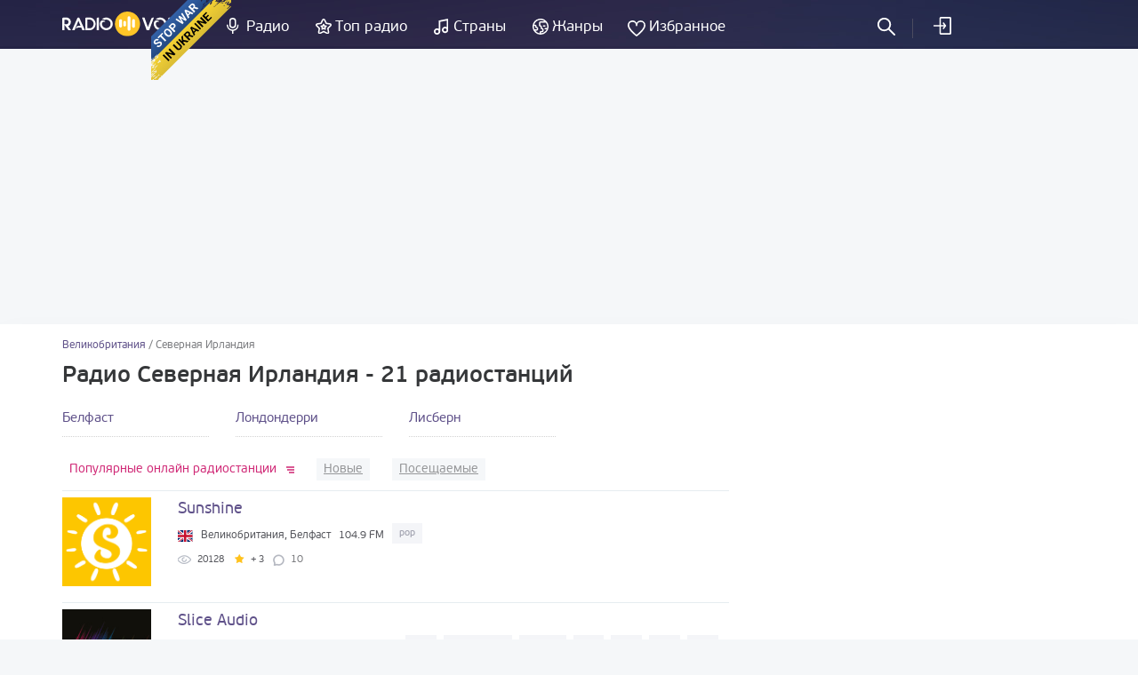

--- FILE ---
content_type: text/html; charset=UTF-8
request_url: https://radiovolna.net/united-kingdom/northern-ireland/
body_size: 9211
content:
<!DOCTYPE html>
<html lang="ru">
<head>
    <meta charset="UTF-8">
    <meta name="viewport" content="width=device-width, initial-scale=1">
    <meta http-equiv="X-UA-Compatible" content="IE=edge"/>
    <meta name="HandheldFriendly" content="true"/>
    <meta name="MobileOptimized" content="480"/>
    <meta name="PalmComputingPlatform" content="true"/>
    <link rel="icon" href="/favicon.ico" type="image/x-icon"/>
    <link rel="apple-touch-icon" href="/img/ios_favicon.png"/>
    <link rel="apple-touch-icon" sizes="57x57" href="/img/apple-touch-icon-57x57.png"/>
    <link rel="apple-touch-icon" sizes="60x60" href="/img/apple-touch-icon-60x60.png"/>
    <link rel="apple-touch-icon" sizes="72x72" href="/img/apple-touch-icon-72x72.png"/>
    <link rel="apple-touch-icon" sizes="76x76" href="/img/apple-touch-icon-76x76.png"/>
    <link rel="apple-touch-icon" sizes="114x114" href="/img/apple-touch-icon-114x114.png"/>
    <link rel="apple-touch-icon" sizes="120x120" href="/img/apple-touch-icon-120x120.png"/>
    <link rel="apple-touch-icon" sizes="144x144" href="/img/apple-touch-icon-144x144.png"/>
    <link rel="apple-touch-icon" sizes="152x152" href="/img/apple-touch-icon-152x152.png"/>
    <link rel="apple-touch-icon" sizes="180x180" href="/img/apple-touch-icon-180x180.png"/>
    <link rel="icon" type="image/png" href="/img/favicon-32x32.png" sizes="32x32"/>
    <link rel="icon" type="image/png" href="/img/favicon-194x194.png" sizes="194x194"/>
    <link rel="icon" type="image/png" href="/img/favicon-96x96.png" sizes="96x96"/>
    <link rel="icon" type="image/png" href="/img/android-chrome-192x192.png" sizes="192x192"/>
    <link rel="icon" type="image/png" href="/img/favicon-16x16.png" sizes="16x16"/>
    <meta property="og:site_name" content="RadioVolna.net"/>
    <link rel="alternate" href="https://radiovolna.net/united-kingdom/northern-ireland/" hreflang="ru"/>
    <link rel="alternate" href="https://radiovolna.net/pl/united-kingdom/northern-ireland/" hreflang="pl"/>
    <link rel="alternate" href="https://radiovolna.net/de/united-kingdom/northern-ireland/" hreflang="de"/>
    <link rel="alternate" href="https://radiovolna.net/en/united-kingdom/northern-ireland/" hreflang="en"/>
    <link rel="alternate" href="https://radiovolna.net/fr/united-kingdom/northern-ireland/" hreflang="fr"/>
    <link rel="alternate" href="https://radiovolna.net/it/united-kingdom/northern-ireland/" hreflang="it"/>
    <link rel="alternate" href="https://radiovolna.net/es/united-kingdom/northern-ireland/" hreflang="es"/>
    <link rel="alternate" href="https://radiovolna.net/pt/united-kingdom/northern-ireland/" hreflang="pt"/>
    <link rel="alternate" href="https://radiovolna.net/tr/united-kingdom/northern-ireland/" hreflang="tr"/>
    <link rel="alternate" href="https://radiovolna.net/nl/united-kingdom/northern-ireland/" hreflang="nl"/>
    <link rel="alternate" href="https://radiovolna.net/united-kingdom/northern-ireland/" hreflang="x-default"/>
    <link rel="preload" href="https://images.radiovolna.net/fonts/pfbeausanspro-sebold-webfont.woff2"
          as="font" crossorigin/>
    <link rel="preload" href="https://images.radiovolna.net/fonts/pfbeausanspro-reg-webfont.woff2"
          as="font" crossorigin/>
    <link rel="preload" href="https://images.radiovolna.net/fonts/pfbeausanspro-book-webfont.woff2"
          as="font" crossorigin/>
    <link rel="preload" href="https://images.radiovolna.net/fonts/pfbeausanspro-light-webfont.woff2"
          as="font" crossorigin/>
    <link rel="preload" href="https://images.radiovolna.net/fonts/pfbeausanspro-bold-webfont.woff2"
          as="font" crossorigin/>
    <link rel="preconnect" href="//images.radiovolna.net/_files/">
    <link rel="preconnect" href="//pagead2.googlesyndication.com">
    <link rel="preconnect" href="//www.google-analytics.com">
    <link rel="preconnect" href="//www.googletagservices.com">
    <link rel="preconnect" href="//googleads.g.doubleclick.net">
    <link rel="preconnect" href="//securepubads.g.doubleclick.net">
    <meta name="csrf-param" content="_csrf_frontend">
<meta name="csrf-token" content="3p9de3Xhf9NS7GbvwUPp-SHbzIEjQUDZN9hKd3ANlrLp1AwSIpU0hB6mFa6ZNNy6bLqv6GcZDKAAjSMcM2_8-A==">
    <title>Радио Северная Ирландия — слушать онлайн — 21 радиостанций</title>
    <a href="https://u24.gov.ua/" class="em-ribbon" style="position: fixed; left: 170px; top: 0; width: 90px; height: 90px; background: url('http://stfalcon.github.io/stopwar/img/stop-war-in-ukraine.png'); z-index: 2013; border: 0;" title="Do something to stop this war! Russians are killing our children and civilians!" target="_blank"></a>
<script async src="https://pagead2.googlesyndication.com/pagead/js/adsbygoogle.js?client=ca-pub-5055131182514317"
     crossorigin="anonymous"></script>    <meta name="description" content="Список радиостанций из Северная Ирландия — слушай интернет радио онлайн бесплатно. Более 21 радиостанций из города Северная Ирландия на FM и УКВ радиочастотах в каталоге Radiovolna.net">
<link href="https://radiovolna.net/united-kingdom/northern-ireland/" rel="canonical">
<link href="/css/bootstrap.min.css" rel="stylesheet">
<link href="/css/style.css" rel="stylesheet">
<link href="/css/responsive.css" rel="stylesheet">
<link href="/css/lity.min.css" rel="stylesheet"></head>
<body>
<script type="application/ld+json">
    {
        "@context": "http://schema.org",
        "@type": "WebSite",
        "name": "RadioVolna",
        "url": "https://radiovolna.net"
    }

</script>
<header class="header">
    <div class="container">
        <div class="row">
            <div class="col-lg-12 col-md-12">
                <div class="logo">
                    <a href="/"><img src="/img/logo.svg" alt="RadioVolna.net"
                                                                            title="RadioVolna.net"></a>
                </div>
                <nav class="submenu">
                    <ul class="top_radio">
                        <li>
                            <a href="/radio/">Радио</a>
                        </li>
                        <li>
                            <a href="/top-radio/">Топ радио</a>
                        </li>
                    </ul>
                    <ul class="music_country_genre">
                        <li>
                            <a href="/countries/">Страны</a>
                        </li>
                        <li>
                            <a href="/genre/">Жанры</a>
                        </li>
                    </ul>
                    <ul class="favorites">
                                                    <li>
                                <a data-window="window-reg" href="#"
                                   class="btn-window">Избранное</a>
                            </li>
                        
                    </ul>
                                            <ul class="cab cab-search">
                            <li class="search-button">
                                <a href="#" class="search-open btn-window"></a>
                            </li>
                        </ul>
                        <ul class="log signin">
                            <li>
                                <a data-window="window-reg" href="#"
                                   class="btn-window">
                                    Войти                                </a>
                            </li>
                        </ul>
                                        <div class="menu-icon-wrapper">
                        <div class="menu-icon"></div>
                    </div>
                </nav>
                <form class="search-form" action="/search.html" method="post"
                      style="display: none;">
                    <input type="hidden" name="_csrf_frontend"
                           value="3p9de3Xhf9NS7GbvwUPp-SHbzIEjQUDZN9hKd3ANlrLp1AwSIpU0hB6mFa6ZNNy6bLqv6GcZDKAAjSMcM2_8-A==">
                    <div class="search-wrap" style="display: block">
                        <input type="text"
                               placeholder="Поиск радиостанций"
                               name="word">
                        <div class="search-result">
                            <p>Радиостанции</p>
                            <div class="items" data-name="list-stations"></div>
                        </div>
                        <a class="search-close" href="#"></a>
                    </div>
                </form>
            </div>
        </div>
    </div>
</header>
<main>
    <aside>
        <div class="margin-bottom-55"></div>
                <div class="margin-bottom-25" style="text-align: center">
            <center><ins class="adsbygoogle"
     style="display:block"
     data-ad-client="ca-pub-5055131182514317"
     data-ad-slot="4146366402"
     data-ad-format="auto"
     data-full-width-responsive="true"></ins>
<script>
     (adsbygoogle = window.adsbygoogle || []).push({});
</script>
</center>


        </div>
    </aside>
    <div class="wrapper">
        <div class="wrapper-header no-line">
    <div class="container">
        <div class="path">
            <div class="path" itemscope itemtype="http://schema.org/BreadcrumbList">
                <span itemprop='itemListElement' itemscope itemtype='http://schema.org/ListItem'>
                                <a itemprop='item' href='/united-kingdom/'><span itemprop='name'>Великобритания</span> </a> <meta itemprop='position' content='1'/> </span> / <span itemprop='itemListElement' itemscope itemtype='http://schema.org/ListItem'>
                                <span itemprop='name'>Северная Ирландия</span> <meta itemprop='position' content='2'/> </span>            </div>
        </div>
        <div class="wrapper-header-title">
            <h1>Радио Северная Ирландия - 21 радиостанций</h1>
        </div>

    </div>
</div>
<div class="container">
    <div class="row">
        <div class="col-md-8" data-name="listWrapper" data-page="0" data-append=".radio-stations"
             data-url="/united-kingdom/northern-ireland/"
             data-order="desc">
                            <div class="regions cityes">
                    <ul class="row">
                                                    <li class="col-sm-3 col-xs-6 ">
                                <a href="/united-kingdom/northern-ireland/belfast/">
                                    Белфаст                                </a>
                            </li>

                                                    <li class="col-sm-3 col-xs-6 ">
                                <a href="/united-kingdom/northern-ireland/derry/">
                                    Лондондерри                                </a>
                            </li>

                                                    <li class="col-sm-3 col-xs-6 ">
                                <a href="/united-kingdom/northern-ireland/lisburn/">
                                    Лисберн                                </a>
                            </li>

                                            </ul>
                                    </div>
            

            <div class="sort">
                <ul class="ul-reset tabs" data-name="sorting-type">
    <li class="active desc" data-sorting="rating">
        <a href="#">
            Популярные онлайн радиостанции        </a>
    </li>
    <li class=" desc" data-sorting="date_create"><a
                href="#">Новые</a></li>
    <li class=" desc" data-sorting="views"><a
                href="#">Посещаемые</a>
    </li>
    </ul>
            </div>
            <div class="radio-stations">    <div class="item">
        <div class="row">
            <div class="col-sm-12">
                <a href="/421220-sunshine.html">
                    <div class="figure-radio-stations">
                                                    <img src="https://images.radiovolna.net/_files/images/stations/421220/f1a9f91f71df77dfcf33e61badbc53e1.png"
                                 alt="Sunshine"
                                 decoding="async"/>
                                            </div>
                    <div class="item-body" data-name="item-info" data-item-id="421220">
                        <div class="item-title">
                            Sunshine                        </div>

                        <div class="item-country">
                            <img src="/img/countries/gb.svg"
                                 alt="Великобритания"
                                 title="Великобритания"
                                 loading="lazy">
                            <span>Великобритания, Белфаст </span>
                            <span>104.9 FM</span>
                            <span class="item-tags">
                                                            <span>
                            pop                        </span>
                            
                        </span>
                        </div>
                        <div class="params">
                            <ul class="ul-reset">
                                <li title="В избранном">
                                    <i class="icon-view"></i>
                                    <span>
                                    20128                                </span>
                                </li>
                                <li title="Рейтинг">
                                    <i class="icon-star"></i>
                                    <span>+ 3</span>
                                </li>
                                <li class="comments-count"
                                    title="Отзывы">
                                    10                                </li>
                            </ul>
                        </div>
                        <div class="item-song" data-name="station-current-song">

                        </div>
                    </div>
                </a>
            </div>
        </div>
    </div>
    <div class="item">
        <div class="row">
            <div class="col-sm-12">
                <a href="/406057-slice-audio.html">
                    <div class="figure-radio-stations">
                                                    <img src="https://images.radiovolna.net/_files/images/stations/406057/o4ul5be34cec0ccb7940710334.jpg"
                                 alt="Slice Audio"
                                 decoding="async"/>
                                            </div>
                    <div class="item-body" data-name="item-info" data-item-id="406057">
                        <div class="item-title">
                            Slice Audio                        </div>

                        <div class="item-country">
                            <img src="/img/countries/gb.svg"
                                 alt="Великобритания"
                                 title="Великобритания"
                                 loading="lazy">
                            <span>Великобритания, Северная Ирландия </span>
                            <span> </span>
                            <span class="item-tags">
                                                            <span>
                            60s                        </span>
                                                            <span>
                            mainstream                        </span>
                                                            <span>
                            country                        </span>
                                                            <span>
                            hits                        </span>
                                                            <span>
                            90s                        </span>
                                                            <span>
                            80s                        </span>
                                                            <span>
                            70s                        </span>
                            
                        </span>
                        </div>
                        <div class="params">
                            <ul class="ul-reset">
                                <li title="В избранном">
                                    <i class="icon-view"></i>
                                    <span>
                                    16829                                </span>
                                </li>
                                <li title="Рейтинг">
                                    <i class="icon-star"></i>
                                    <span>+ 3</span>
                                </li>
                                <li class="comments-count"
                                    title="Отзывы">
                                    0                                </li>
                            </ul>
                        </div>
                        <div class="item-song" data-name="station-current-song">

                        </div>
                    </div>
                </a>
            </div>
        </div>
    </div>
    <div class="item">
        <div class="row">
            <div class="col-sm-12">
                <a href="/417774-ferry-fm.html">
                    <div class="figure-radio-stations">
                                                    <img src="https://images.radiovolna.net/_files/images/stations/417774/bd9e138882a52fb034eed5459f8e4107.png"
                                 alt="Ferry FM"
                                 decoding="async"/>
                                            </div>
                    <div class="item-body" data-name="item-info" data-item-id="417774">
                        <div class="item-title">
                            Ferry FM                        </div>

                        <div class="item-country">
                            <img src="/img/countries/gb.svg"
                                 alt="Великобритания"
                                 title="Великобритания"
                                 loading="lazy">
                            <span>Великобритания, Северная Ирландия </span>
                            <span>107.2 FM</span>
                            <span class="item-tags">
                                                            <span>
                            top-40                        </span>
                                                            <span>
                            country                        </span>
                                                            <span>
                            hits                        </span>
                                                            <span>
                            90s                        </span>
                                                            <span>
                            80s                        </span>
                                                            <span>
                            70s                        </span>
                            
                        </span>
                        </div>
                        <div class="params">
                            <ul class="ul-reset">
                                <li title="В избранном">
                                    <i class="icon-view"></i>
                                    <span>
                                    14911                                </span>
                                </li>
                                <li title="Рейтинг">
                                    <i class="icon-star"></i>
                                    <span>+ 2</span>
                                </li>
                                <li class="comments-count"
                                    title="Отзывы">
                                    0                                </li>
                            </ul>
                        </div>
                        <div class="item-song" data-name="station-current-song">

                        </div>
                    </div>
                </a>
            </div>
        </div>
    </div>
    <div class="item">
        <div class="row">
            <div class="col-sm-12">
                <a href="/420341-eirewave.html">
                    <div class="figure-radio-stations">
                                                    <img src="https://images.radiovolna.net/_files/images/stations/420341/cd1f48bcc4073d0ea3057b4667644452.jpg"
                                 alt="Eirewave"
                                 decoding="async"/>
                                            </div>
                    <div class="item-body" data-name="item-info" data-item-id="420341">
                        <div class="item-title">
                            Eirewave                        </div>

                        <div class="item-country">
                            <img src="/img/countries/gb.svg"
                                 alt="Великобритания"
                                 title="Великобритания"
                                 loading="lazy">
                            <span>Великобритания, Белфаст </span>
                            <span> </span>
                            <span class="item-tags">
                                                            <span>
                            pop-rock                        </span>
                            
                        </span>
                        </div>
                        <div class="params">
                            <ul class="ul-reset">
                                <li title="В избранном">
                                    <i class="icon-view"></i>
                                    <span>
                                    8520                                </span>
                                </li>
                                <li title="Рейтинг">
                                    <i class="icon-star"></i>
                                    <span>+ 2</span>
                                </li>
                                <li class="comments-count"
                                    title="Отзывы">
                                    0                                </li>
                            </ul>
                        </div>
                        <div class="item-song" data-name="station-current-song">

                        </div>
                    </div>
                </a>
            </div>
        </div>
    </div>
    <div class="item">
        <div class="row">
            <div class="col-sm-12">
                <a href="/420353-big-hits-radio-uk.html">
                    <div class="figure-radio-stations">
                                                    <img src="https://images.radiovolna.net/_files/images/stations/420353/f9e3484cd368ce67f83bbd98c4418b39.jpg"
                                 alt="Big Hits Radio UK"
                                 decoding="async"/>
                                            </div>
                    <div class="item-body" data-name="item-info" data-item-id="420353">
                        <div class="item-title">
                            Big Hits Radio UK                        </div>

                        <div class="item-country">
                            <img src="/img/countries/gb.svg"
                                 alt="Великобритания"
                                 title="Великобритания"
                                 loading="lazy">
                            <span>Великобритания, Северная Ирландия </span>
                            <span> </span>
                            <span class="item-tags">
                                                            <span>
                            top-40                        </span>
                                                            <span>
                            country                        </span>
                                                            <span>
                            hits                        </span>
                                                            <span>
                            pop-rock                        </span>
                                                            <span>
                            charts                        </span>
                                                            <span>
                            pop                        </span>
                            
                        </span>
                        </div>
                        <div class="params">
                            <ul class="ul-reset">
                                <li title="В избранном">
                                    <i class="icon-view"></i>
                                    <span>
                                    11236                                </span>
                                </li>
                                <li title="Рейтинг">
                                    <i class="icon-star"></i>
                                    <span>+ 2</span>
                                </li>
                                <li class="comments-count"
                                    title="Отзывы">
                                    1                                </li>
                            </ul>
                        </div>
                        <div class="item-song" data-name="station-current-song">

                        </div>
                    </div>
                </a>
            </div>
        </div>
    </div>
    <div class="item">
        <div class="row">
            <div class="col-sm-12">
                <a href="/401309-u105.html">
                    <div class="figure-radio-stations">
                                                    <img src="https://images.radiovolna.net/_files/images/stations/401309/ah9759a13a89e78c1628615168.jpg"
                                 alt="U105"
                                 decoding="async"/>
                                            </div>
                    <div class="item-body" data-name="item-info" data-item-id="401309">
                        <div class="item-title">
                            U105                        </div>

                        <div class="item-country">
                            <img src="/img/countries/gb.svg"
                                 alt="Великобритания"
                                 title="Великобритания"
                                 loading="lazy">
                            <span>Великобритания, Белфаст </span>
                            <span>105.8 FM</span>
                            <span class="item-tags">
                                                            <span>
                            oldies                        </span>
                                                            <span>
                            talk                        </span>
                            
                        </span>
                        </div>
                        <div class="params">
                            <ul class="ul-reset">
                                <li title="В избранном">
                                    <i class="icon-view"></i>
                                    <span>
                                    9888                                </span>
                                </li>
                                <li title="Рейтинг">
                                    <i class="icon-star"></i>
                                    <span>+ 1</span>
                                </li>
                                <li class="comments-count"
                                    title="Отзывы">
                                    1                                </li>
                            </ul>
                        </div>
                        <div class="item-song" data-name="station-current-song">

                        </div>
                    </div>
                </a>
            </div>
        </div>
    </div>
    <div class="item">
        <div class="row">
            <div class="col-sm-12">
                <a href="/425907-armagh-city-radio.html">
                    <div class="figure-radio-stations">
                                                    <img src="https://images.radiovolna.net/_files/images/stations/425907/f9d7d721718a44d4c742ecfd3dd3b34e.png"
                                 alt="Armagh City Radio"
                                 decoding="async"/>
                                            </div>
                    <div class="item-body" data-name="item-info" data-item-id="425907">
                        <div class="item-title">
                            Armagh City Radio                        </div>

                        <div class="item-country">
                            <img src="/img/countries/gb.svg"
                                 alt="Великобритания"
                                 title="Великобритания"
                                 loading="lazy">
                            <span>Великобритания, Северная Ирландия </span>
                            <span> </span>
                            <span class="item-tags">
                                                            <span>
                            90s                        </span>
                                                            <span>
                            80s                        </span>
                                                            <span>
                            70s                        </span>
                                                            <span>
                            hits                        </span>
                                                            <span>
                            rock                        </span>
                                                            <span>
                            soft-rock                        </span>
                                                            <span>
                            pop-rock                        </span>
                            
                        </span>
                        </div>
                        <div class="params">
                            <ul class="ul-reset">
                                <li title="В избранном">
                                    <i class="icon-view"></i>
                                    <span>
                                    6725                                </span>
                                </li>
                                <li title="Рейтинг">
                                    <i class="icon-star"></i>
                                    <span>+ 1</span>
                                </li>
                                <li class="comments-count"
                                    title="Отзывы">
                                    1                                </li>
                            </ul>
                        </div>
                        <div class="item-song" data-name="station-current-song">

                        </div>
                    </div>
                </a>
            </div>
        </div>
    </div>
    <div class="item">
        <div class="row">
            <div class="col-sm-12">
                <a href="/420356-reverse-fm-uk.html">
                    <div class="figure-radio-stations">
                                                    <img src="https://images.radiovolna.net/_files/images/stations/420356/971086353141e9d8d763e1737cc20a92.png"
                                 alt="Reverse FM UK"
                                 decoding="async"/>
                                            </div>
                    <div class="item-body" data-name="item-info" data-item-id="420356">
                        <div class="item-title">
                            Reverse FM UK                        </div>

                        <div class="item-country">
                            <img src="/img/countries/gb.svg"
                                 alt="Великобритания"
                                 title="Великобритания"
                                 loading="lazy">
                            <span>Великобритания, Северная Ирландия </span>
                            <span> </span>
                            <span class="item-tags">
                                                            <span>
                            60s                        </span>
                                                            <span>
                            90s                        </span>
                                                            <span>
                            80s                        </span>
                                                            <span>
                            70s                        </span>
                                                            <span>
                            charts                        </span>
                                                            <span>
                            oldies                        </span>
                                                            <span>
                            top-40                        </span>
                                                            <span>
                            hits                        </span>
                            
                        </span>
                        </div>
                        <div class="params">
                            <ul class="ul-reset">
                                <li title="В избранном">
                                    <i class="icon-view"></i>
                                    <span>
                                    10932                                </span>
                                </li>
                                <li title="Рейтинг">
                                    <i class="icon-star"></i>
                                    <span>+ 1</span>
                                </li>
                                <li class="comments-count"
                                    title="Отзывы">
                                    0                                </li>
                            </ul>
                        </div>
                        <div class="item-song" data-name="station-current-song">

                        </div>
                    </div>
                </a>
            </div>
        </div>
    </div>
    <div class="item">
        <div class="row">
            <div class="col-sm-12">
                <a href="/401306-q-radio-greater-belfast.html">
                    <div class="figure-radio-stations">
                                                    <img src="https://images.radiovolna.net/_files/images/stations/401306/yhn759a1391b658db536738902.jpg"
                                 alt="Q Radio Greater Belfast"
                                 decoding="async"/>
                                            </div>
                    <div class="item-body" data-name="item-info" data-item-id="401306">
                        <div class="item-title">
                            Q Radio Greater Belfast                        </div>

                        <div class="item-country">
                            <img src="/img/countries/gb.svg"
                                 alt="Великобритания"
                                 title="Великобритания"
                                 loading="lazy">
                            <span>Великобритания, Белфаст </span>
                            <span>96.7 FM</span>
                            <span class="item-tags">
                                                            <span>
                            pop                        </span>
                            
                        </span>
                        </div>
                        <div class="params">
                            <ul class="ul-reset">
                                <li title="В избранном">
                                    <i class="icon-view"></i>
                                    <span>
                                    9155                                </span>
                                </li>
                                <li title="Рейтинг">
                                    <i class="icon-star"></i>
                                    <span>+ 1</span>
                                </li>
                                <li class="comments-count"
                                    title="Отзывы">
                                    0                                </li>
                            </ul>
                        </div>
                        <div class="item-song" data-name="station-current-song">

                        </div>
                    </div>
                </a>
            </div>
        </div>
    </div>
    <div class="item">
        <div class="row">
            <div class="col-sm-12">
                <a href="/31810-blast-1064-fm.html">
                    <div class="figure-radio-stations">
                                                    <img src="https://images.radiovolna.net/_files/images/stations/31810/c531144c0d5dce959ecea4bbe4f15c6b.png"
                                 alt="Blast 106"
                                 decoding="async"/>
                                            </div>
                    <div class="item-body" data-name="item-info" data-item-id="31810">
                        <div class="item-title">
                            Blast 106                        </div>

                        <div class="item-country">
                            <img src="/img/countries/gb.svg"
                                 alt="Великобритания"
                                 title="Великобритания"
                                 loading="lazy">
                            <span>Великобритания, Белфаст </span>
                            <span>106.4 FM</span>
                            <span class="item-tags">
                                                            <span>
                            pop                        </span>
                            
                        </span>
                        </div>
                        <div class="params">
                            <ul class="ul-reset">
                                <li title="В избранном">
                                    <i class="icon-view"></i>
                                    <span>
                                    11623                                </span>
                                </li>
                                <li title="Рейтинг">
                                    <i class="icon-star"></i>
                                    <span>0</span>
                                </li>
                                <li class="comments-count"
                                    title="Отзывы">
                                    0                                </li>
                            </ul>
                        </div>
                        <div class="item-song" data-name="station-current-song">

                        </div>
                    </div>
                </a>
            </div>
        </div>
    </div>
    <div class="item">
        <div class="row">
            <div class="col-sm-12">
                <a href="/24375-bbc-radio-ulster.html">
                    <div class="figure-radio-stations">
                                                    <img src="https://images.radiovolna.net/_files/images/stations/24375/b0910142cdb5a5777a2b0dd6a2e934a1.png"
                                 alt="BBC Radio Ulster"
                                 decoding="async"/>
                                            </div>
                    <div class="item-body" data-name="item-info" data-item-id="24375">
                        <div class="item-title">
                            BBC Radio Ulster                        </div>

                        <div class="item-country">
                            <img src="/img/countries/gb.svg"
                                 alt="Великобритания"
                                 title="Великобритания"
                                 loading="lazy">
                            <span>Великобритания, Белфаст </span>
                            <span>94.5 FM</span>
                            <span class="item-tags">
                                                            <span>
                            news                        </span>
                            
                        </span>
                        </div>
                        <div class="params">
                            <ul class="ul-reset">
                                <li title="В избранном">
                                    <i class="icon-view"></i>
                                    <span>
                                    12015                                </span>
                                </li>
                                <li title="Рейтинг">
                                    <i class="icon-star"></i>
                                    <span>0</span>
                                </li>
                                <li class="comments-count"
                                    title="Отзывы">
                                    0                                </li>
                            </ul>
                        </div>
                        <div class="item-song" data-name="station-current-song">

                        </div>
                    </div>
                </a>
            </div>
        </div>
    </div>
    <div class="item">
        <div class="row">
            <div class="col-sm-12">
                <a href="/421219-juice.html">
                    <div class="figure-radio-stations">
                                                    <img src="https://images.radiovolna.net/_files/images/stations/421219/853b1d1023dbc97e6d5cd8aa0241e188.jpg"
                                 alt="Juice"
                                 decoding="async"/>
                                            </div>
                    <div class="item-body" data-name="item-info" data-item-id="421219">
                        <div class="item-title">
                            Juice                        </div>

                        <div class="item-country">
                            <img src="/img/countries/gb.svg"
                                 alt="Великобритания"
                                 title="Великобритания"
                                 loading="lazy">
                            <span>Великобритания, Белфаст </span>
                            <span>103.8 FM</span>
                            <span class="item-tags">
                                                            <span>
                            pop                        </span>
                            
                        </span>
                        </div>
                        <div class="params">
                            <ul class="ul-reset">
                                <li title="В избранном">
                                    <i class="icon-view"></i>
                                    <span>
                                    8603                                </span>
                                </li>
                                <li title="Рейтинг">
                                    <i class="icon-star"></i>
                                    <span>0</span>
                                </li>
                                <li class="comments-count"
                                    title="Отзывы">
                                    0                                </li>
                            </ul>
                        </div>
                        <div class="item-song" data-name="station-current-song">

                        </div>
                    </div>
                </a>
            </div>
        </div>
    </div>
    <div class="item">
        <div class="row">
            <div class="col-sm-12">
                <a href="/10175-bbc-radio-foyle.html">
                    <div class="figure-radio-stations">
                                                    <img src="https://images.radiovolna.net/_files/images/stations/10175/22aa87a25ad1434e97d9ddbb7cd1b86b.png"
                                 alt="BBC Radio Foyle"
                                 decoding="async"/>
                                            </div>
                    <div class="item-body" data-name="item-info" data-item-id="10175">
                        <div class="item-title">
                            BBC Radio Foyle                        </div>

                        <div class="item-country">
                            <img src="/img/countries/gb.svg"
                                 alt="Великобритания"
                                 title="Великобритания"
                                 loading="lazy">
                            <span>Великобритания, Лондондерри </span>
                            <span>93.1 FM</span>
                            <span class="item-tags">
                                                            <span>
                            news                        </span>
                            
                        </span>
                        </div>
                        <div class="params">
                            <ul class="ul-reset">
                                <li title="В избранном">
                                    <i class="icon-view"></i>
                                    <span>
                                    12698                                </span>
                                </li>
                                <li title="Рейтинг">
                                    <i class="icon-star"></i>
                                    <span>0</span>
                                </li>
                                <li class="comments-count"
                                    title="Отзывы">
                                    0                                </li>
                            </ul>
                        </div>
                        <div class="item-song" data-name="station-current-song">

                        </div>
                    </div>
                </a>
            </div>
        </div>
    </div>
    <div class="item">
        <div class="row">
            <div class="col-sm-12">
                <a href="/401305-belfast.html">
                    <div class="figure-radio-stations">
                                                    <img src="https://images.radiovolna.net/_files/images/stations/401305/qqfr59a138b523c55537179888.jpg"
                                 alt="Belfast"
                                 decoding="async"/>
                                            </div>
                    <div class="item-body" data-name="item-info" data-item-id="401305">
                        <div class="item-title">
                            Belfast                        </div>

                        <div class="item-country">
                            <img src="/img/countries/gb.svg"
                                 alt="Великобритания"
                                 title="Великобритания"
                                 loading="lazy">
                            <span>Великобритания, Белфаст </span>
                            <span>89.3 FM</span>
                            <span class="item-tags">
                                                            <span>
                            retro                        </span>
                            
                        </span>
                        </div>
                        <div class="params">
                            <ul class="ul-reset">
                                <li title="В избранном">
                                    <i class="icon-view"></i>
                                    <span>
                                    10933                                </span>
                                </li>
                                <li title="Рейтинг">
                                    <i class="icon-star"></i>
                                    <span>0</span>
                                </li>
                                <li class="comments-count"
                                    title="Отзывы">
                                    0                                </li>
                            </ul>
                        </div>
                        <div class="item-song" data-name="station-current-song">

                        </div>
                    </div>
                </a>
            </div>
        </div>
    </div>
    <div class="item">
        <div class="row">
            <div class="col-sm-12">
                <a href="/401307-cool-fm.html">
                    <div class="figure-radio-stations">
                                                    <img src="https://images.radiovolna.net/_files/images/stations/401307/ac7x59a139777e1ae663431061.jpg"
                                 alt="Cool FM"
                                 decoding="async"/>
                                            </div>
                    <div class="item-body" data-name="item-info" data-item-id="401307">
                        <div class="item-title">
                            Cool FM                        </div>

                        <div class="item-country">
                            <img src="/img/countries/gb.svg"
                                 alt="Великобритания"
                                 title="Великобритания"
                                 loading="lazy">
                            <span>Великобритания, Белфаст </span>
                            <span>97.4 FM</span>
                            <span class="item-tags">
                                                            <span>
                            talk                        </span>
                                                            <span>
                            pop                        </span>
                            
                        </span>
                        </div>
                        <div class="params">
                            <ul class="ul-reset">
                                <li title="В избранном">
                                    <i class="icon-view"></i>
                                    <span>
                                    10655                                </span>
                                </li>
                                <li title="Рейтинг">
                                    <i class="icon-star"></i>
                                    <span>0</span>
                                </li>
                                <li class="comments-count"
                                    title="Отзывы">
                                    0                                </li>
                            </ul>
                        </div>
                        <div class="item-song" data-name="station-current-song">

                        </div>
                    </div>
                </a>
            </div>
        </div>
    </div>
    <div class="item">
        <div class="row">
            <div class="col-sm-12">
                <a href="/401308-downtown-radio.html">
                    <div class="figure-radio-stations">
                                                    <img src="https://images.radiovolna.net/_files/images/stations/401308/l84g59a139d7ea73a288316498.jpg"
                                 alt="Downtown Radio"
                                 decoding="async"/>
                                            </div>
                    <div class="item-body" data-name="item-info" data-item-id="401308">
                        <div class="item-title">
                            Downtown Radio                        </div>

                        <div class="item-country">
                            <img src="/img/countries/gb.svg"
                                 alt="Великобритания"
                                 title="Великобритания"
                                 loading="lazy">
                            <span>Великобритания, Белфаст </span>
                            <span>1026 AM</span>
                            <span class="item-tags">
                                                            <span>
                            oldies                        </span>
                            
                        </span>
                        </div>
                        <div class="params">
                            <ul class="ul-reset">
                                <li title="В избранном">
                                    <i class="icon-view"></i>
                                    <span>
                                    10528                                </span>
                                </li>
                                <li title="Рейтинг">
                                    <i class="icon-star"></i>
                                    <span>0</span>
                                </li>
                                <li class="comments-count"
                                    title="Отзывы">
                                    0                                </li>
                            </ul>
                        </div>
                        <div class="item-song" data-name="station-current-song">

                        </div>
                    </div>
                </a>
            </div>
        </div>
    </div>
    <div class="item">
        <div class="row">
            <div class="col-sm-12">
                <a href="/30687-bfbs-radio-northern-ireland.html">
                    <div class="figure-radio-stations">
                                                    <img src="https://images.radiovolna.net/_files/images/stations/30687/d01192f41b2929513a18ca4ecb859e71.png"
                                 alt="BFBS Radio Northern Ireland"
                                 decoding="async"/>
                                            </div>
                    <div class="item-body" data-name="item-info" data-item-id="30687">
                        <div class="item-title">
                            BFBS Radio Northern Ireland                        </div>

                        <div class="item-country">
                            <img src="/img/countries/gb.svg"
                                 alt="Великобритания"
                                 title="Великобритания"
                                 loading="lazy">
                            <span>Великобритания, Лисберн </span>
                            <span>100.6 FM</span>
                            <span class="item-tags">
                                                            <span>
                            pop                        </span>
                            
                        </span>
                        </div>
                        <div class="params">
                            <ul class="ul-reset">
                                <li title="В избранном">
                                    <i class="icon-view"></i>
                                    <span>
                                    9494                                </span>
                                </li>
                                <li title="Рейтинг">
                                    <i class="icon-star"></i>
                                    <span>0</span>
                                </li>
                                <li class="comments-count"
                                    title="Отзывы">
                                    0                                </li>
                            </ul>
                        </div>
                        <div class="item-song" data-name="station-current-song">

                        </div>
                    </div>
                </a>
            </div>
        </div>
    </div>
    <div class="item">
        <div class="row">
            <div class="col-sm-12">
                <a href="/401310-failte.html">
                    <div class="figure-radio-stations">
                                                    <img src="https://images.radiovolna.net/_files/images/stations/401310/hcvi59a13b2a54fb4505660775.jpg"
                                 alt="Fáilte"
                                 decoding="async"/>
                                            </div>
                    <div class="item-body" data-name="item-info" data-item-id="401310">
                        <div class="item-title">
                            Fáilte                        </div>

                        <div class="item-country">
                            <img src="/img/countries/gb.svg"
                                 alt="Великобритания"
                                 title="Великобритания"
                                 loading="lazy">
                            <span>Великобритания, Белфаст </span>
                            <span>107.1 FM</span>
                            <span class="item-tags">
                                                            <span>
                            world                        </span>
                            
                        </span>
                        </div>
                        <div class="params">
                            <ul class="ul-reset">
                                <li title="В избранном">
                                    <i class="icon-view"></i>
                                    <span>
                                    9741                                </span>
                                </li>
                                <li title="Рейтинг">
                                    <i class="icon-star"></i>
                                    <span>0</span>
                                </li>
                                <li class="comments-count"
                                    title="Отзывы">
                                    0                                </li>
                            </ul>
                        </div>
                        <div class="item-song" data-name="station-current-song">

                        </div>
                    </div>
                </a>
            </div>
        </div>
    </div>
    <div class="item">
        <div class="row">
            <div class="col-sm-12">
                <a href="/401311-downtown-country.html">
                    <div class="figure-radio-stations">
                                                    <img src="https://images.radiovolna.net/_files/images/stations/401311/teuq59a13c114d2e2213730067.jpg"
                                 alt="Downtown Country"
                                 decoding="async"/>
                                            </div>
                    <div class="item-body" data-name="item-info" data-item-id="401311">
                        <div class="item-title">
                            Downtown Country                        </div>

                        <div class="item-country">
                            <img src="/img/countries/gb.svg"
                                 alt="Великобритания"
                                 title="Великобритания"
                                 loading="lazy">
                            <span>Великобритания, Белфаст </span>
                            <span> </span>
                            <span class="item-tags">
                                                            <span>
                            country                        </span>
                            
                        </span>
                        </div>
                        <div class="params">
                            <ul class="ul-reset">
                                <li title="В избранном">
                                    <i class="icon-view"></i>
                                    <span>
                                    8975                                </span>
                                </li>
                                <li title="Рейтинг">
                                    <i class="icon-star"></i>
                                    <span>0</span>
                                </li>
                                <li class="comments-count"
                                    title="Отзывы">
                                    1                                </li>
                            </ul>
                        </div>
                        <div class="item-song" data-name="station-current-song">

                        </div>
                    </div>
                </a>
            </div>
        </div>
    </div>
    <div class="item">
        <div class="row">
            <div class="col-sm-12">
                <a href="/21566-gnl-radio.html">
                    <div class="figure-radio-stations">
                                                    <img src="https://images.radiovolna.net/_files/images/stations/21566/6a81088ad2dc8dc777db6e11ec8264d2.png"
                                 alt="GNL Radio"
                                 decoding="async"/>
                                            </div>
                    <div class="item-body" data-name="item-info" data-item-id="21566">
                        <div class="item-title">
                            GNL Radio                        </div>

                        <div class="item-country">
                            <img src="/img/countries/gb.svg"
                                 alt="Великобритания"
                                 title="Великобритания"
                                 loading="lazy">
                            <span>Великобритания, Белфаст </span>
                            <span> </span>
                            <span class="item-tags">
                                                            <span>
                            oldies                        </span>
                            
                        </span>
                        </div>
                        <div class="params">
                            <ul class="ul-reset">
                                <li title="В избранном">
                                    <i class="icon-view"></i>
                                    <span>
                                    12119                                </span>
                                </li>
                                <li title="Рейтинг">
                                    <i class="icon-star"></i>
                                    <span>0</span>
                                </li>
                                <li class="comments-count"
                                    title="Отзывы">
                                    0                                </li>
                            </ul>
                        </div>
                        <div class="item-song" data-name="station-current-song">

                        </div>
                    </div>
                </a>
            </div>
        </div>
    </div>
            </div>
            <div class="block_3"></div>
                            <a href="#" class="btn-more" data-name="load-more-items">
                    Показать еще                </a>
                <div class="pages">
                    <ul class="ul-reset"><li class="link-pages active"><a href="/united-kingdom/northern-ireland/?sorting=rating&order=desc" data-page="0">1</a></li>
<li class="link-pages"><a href="/united-kingdom/northern-ireland/1/?sorting=rating&order=desc" data-page="1">2</a></li>
<li class="next"><a href="/united-kingdom/northern-ireland/1/?sorting=rating&order=desc" data-page="1">Следующая</a></li></ul>                </div>
                    </div>
        <div class="col-md-4">
            <div class="banner">
                <div class="block_2"><ins class="adsbygoogle"
     style="display:block"
     data-ad-client="ca-pub-5055131182514317"
     data-ad-slot="5708636188"
     data-ad-format="auto"
     data-full-width-responsive="true"></ins>
<script>
     (adsbygoogle = window.adsbygoogle || []).push({});
</script></div>
            </div>
                                            </div>
    </div>
</div>
    </div>
</main>
<footer class="footer">
    <div class="container">
        <div class="row">
            <div class="col-sm-6">
                <div class="info">
                    <img src="/img/logo.svg" alt="RadioVolna.net" title="RadioVolna.net"><br>
                    <p>Более 20000 радиостанций с плейлистами на сайте Radiovolna.net</p>
                </div>
                <div class="lang">
                    <a href="#" class="link-lang"><span>Русский</span> <i
                                class="arr-down"></i></a>
                    <ul class="ul-reset">
                                                                            <li>
                                <a href="/en/united-kingdom/northern-ireland/"><span>English</span></a>
                            </li>

                                                    <li>
                                <a href="/pl/united-kingdom/northern-ireland/"><span>Polski</span></a>
                            </li>

                                                    <li>
                                <a href="/fr/united-kingdom/northern-ireland/"><span>Français</span></a>
                            </li>

                                                    <li>
                                <a href="/de/united-kingdom/northern-ireland/"><span>Deutsch</span></a>
                            </li>

                                                    <li>
                                <a href="/it/united-kingdom/northern-ireland/"><span>Italiano</span></a>
                            </li>

                                                    <li>
                                <a href="/es/united-kingdom/northern-ireland/"><span>Español</span></a>
                            </li>

                                                    <li>
                                <a href="/pt/united-kingdom/northern-ireland/"><span>Português</span></a>
                            </li>

                                                    <li>
                                <a href="/tr/united-kingdom/northern-ireland/"><span>Türk</span></a>
                            </li>

                                                    <li>
                                <a href="/nl/united-kingdom/northern-ireland/"><span>Nederlands</span></a>
                            </li>

                                            </ul>
                </div>
                <div class="soc">
                    <a href="https://www.facebook.com/RadioVolnaNet/" target="_blank"><img
                                src="https://images.radiovolna.net/img/icon-fb-2.png"
                                alt="Facebook"
                                title="Facebook"></a>
                    <a href="https://play.google.com/store/apps/details?id=com.awcoding.volna.radiovolna"
                       target="_blank" style="margin-left: 15px">
                        <img src="/img/google-play.svg" alt="Google play" style="max-width: 140px !important;">
                    </a>
                </div>
            </div>
            <div class="col-sm-3 col-xs-6">
                <nav class="menu">
                    <div class="menu-title">Информация о сайте</div>
                    <ul class="ul-reset">
                        <li>
                            <a href="/terms.html">
                                Пользовательское соглашение                            </a>
                        </li>
                        <li>
                            <a href="/privacy.html">
                                Политика конфиденциальности                            </a>
                        </li>
                        <li>
                            <a href="/faq.html">
                                FAQ                            </a>
                        </li>
                    </ul>
                </nav>
            </div>
            <div class="col-sm-3 col-xs-6">
                <nav class="menu">
                    <div class="menu-title">Меню сайта</div>
                    <ul class="ul-reset">
                        <li>
                            <a href="/user-radio.html">
                                Добавить радио                            </a>
                        </li>
                        <li>
                            <a href="/contacts.html">
                                Контакты                            </a>
                        </li>
                        <li>
                            <a href="/search-track.html">
                                Поиск радио по песне                            </a>
                        </li>
                        <li><a href="/radio_stations/embed/index.html">
                                Радио на свой сайт                            </a>
                        </li>
                    </ul>
                </nav>
            </div>
        </div>
        <div class="copyright">
            <div class="row">
                <div class="col-md-9">
                    <!--LiveInternet counter-->
                    <script type="text/javascript">
                        new Image().src = "//counter.yadro.ru/hit?r" +
                            escape(document.referrer) + ((typeof (screen) == "undefined") ? "" :
                                ";s" + screen.width + "*" + screen.height + "*" + (screen.colorDepth ?
                                screen.colorDepth : screen.pixelDepth)) + ";u" + escape(document.URL) +
                            ";" + Math.random();</script>
                    <!--/LiveInternet-->
                    <span><b>&copy; 2013-2026</b> - Слушать радио онлайн - Radiovolna.net</span>
                </div>
            </div>
        </div>
    </div>
    <a href="#" class="btn-up"></a>
</footer>
    <div class="window" id="window-reg">
        <div class="window-inner">
            <div class="window-title">
                <i class="icon-reg"></i>
                <span>Войти</span>
                <p>Сохраняйте ваши любимые радиостанции и передачи, добавляйте в избранное</p>
            </div>
            <div class="soc" data-name="list-networks-wrapper"
                 data-url="/site/soclogin.html">
                <a href="#" data-network-name="vk"><img
                            src="/img/networks/vk.svg" alt="Vk" data-provider="vkontakte"
                            title="Vk"></a>
                <a href="#"><img src="/img/networks/facebook.svg" data-provider="facebook"
                                 alt="Facebook" title="Facebook"></a>
                <a href="#"><img src="/img/networks/google.svg" data-provider="google" alt="Google+"
                                 title="Google+"></a>
                <a href="#"><img src="/img/networks/mailru.svg" data-provider="mailru" alt="Mail.ru"
                                 title="Mail.ru"></a>
                <a href="#"><img src="/img/networks/ok.svg" data-provider="odnoklassniki" alt="Odnoklassniki"
                                 title="Odnoklassniki"></a>
                <a href="#"><img src="/img/networks/yahoo.svg" data-provider="yahoo" alt="Yahoo"
                                 title="Yahoo"></a>
                <a href="#"><img src="/img/networks/yandex.svg" data-provider="yandex" alt="Yandex"
                                 title="Yandex"></a>
            </div>
            <a href="#" class="btn-close"></a>
        </div>
    </div>
<div id="ajax-loader" style="display: none;"><img src="https://images.radiovolna.net/img/76.gif"
                                                  alt="Loading" title="Loading"></div>

<script>
    var currentLang = '';
</script>
<script>
    (function (i, s, o, g, r, a, m) {
        i['GoogleAnalyticsObject'] = r;
        i[r] = i[r] || function () {
            (i[r].q = i[r].q || []).push(arguments)
        }, i[r].l = 1 * new Date();
        a = s.createElement(o),
            m = s.getElementsByTagName(o)[0];
        a.async = 1;
        a.src = g;
        m.parentNode.insertBefore(a, m)
    })(window, document, 'script', 'https://www.google-analytics.com/analytics.js', 'ga');

    ga('create', 'UA-85221890-1', 'auto');
    ga('send', 'pageview');

</script>
<script src="/js/jquery-3.1.1.min.js"></script>
<script src="/js/common-frontend.js"></script>
<script src="/js/common.js"></script>
<script src="/js/lity.min.js"></script>
<script src="https://images.radiovolna.net/js/user/auth_register.js"></script></body>
</html>


--- FILE ---
content_type: text/html; charset=utf-8
request_url: https://www.google.com/recaptcha/api2/aframe
body_size: 267
content:
<!DOCTYPE HTML><html><head><meta http-equiv="content-type" content="text/html; charset=UTF-8"></head><body><script nonce="bT7aI2hNZrIEGb4meVH8BQ">/** Anti-fraud and anti-abuse applications only. See google.com/recaptcha */ try{var clients={'sodar':'https://pagead2.googlesyndication.com/pagead/sodar?'};window.addEventListener("message",function(a){try{if(a.source===window.parent){var b=JSON.parse(a.data);var c=clients[b['id']];if(c){var d=document.createElement('img');d.src=c+b['params']+'&rc='+(localStorage.getItem("rc::a")?sessionStorage.getItem("rc::b"):"");window.document.body.appendChild(d);sessionStorage.setItem("rc::e",parseInt(sessionStorage.getItem("rc::e")||0)+1);localStorage.setItem("rc::h",'1769487825976');}}}catch(b){}});window.parent.postMessage("_grecaptcha_ready", "*");}catch(b){}</script></body></html>